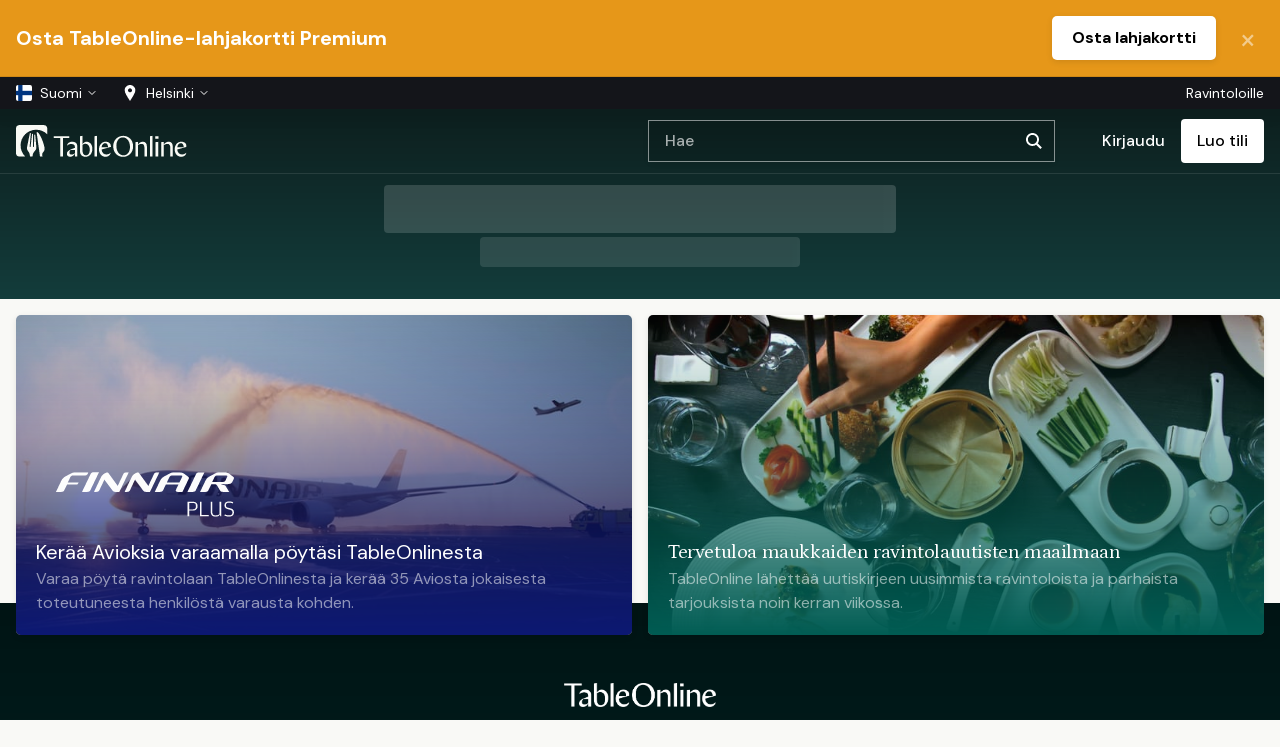

--- FILE ---
content_type: text/html
request_url: https://www.tableonline.fi/fi/helsinki/spis/312
body_size: 1235
content:
<!DOCTYPE html>
                    <html translate="no" lang="fi">
                    <head>
                        <meta charset="utf-8">
                        
                        <title data-preact-helmet="true">Spis | TableOnline.fi</title><meta property="og:site_name" content="TableOnline.fi" data-preact-helmet="true"> <meta property="og:see_also" content="https://www.tableonline.fi/en" data-preact-helmet="true"> <meta property="og:type" content="article" data-preact-helmet="true"> <meta property="twitter:card" content="summary" data-preact-helmet="true"> <meta name="name" content="Spis | TableOnline.fi" data-preact-helmet="true"> <meta name="twitter:name" content="Spis | TableOnline.fi" data-preact-helmet="true"> <meta itemprop="name" content="Spis | TableOnline.fi" data-preact-helmet="true"> <meta property="og:title" content="Spis | TableOnline.fi" data-preact-helmet="true"> <meta name="description" content="Ravintola Spis on pieni ja idyllinen ruokaravintola Helsingin Kaartinkaupungissa.Tunnelmallinen ravintola Spis palvelee Helsingin keskustassa Kasarminkadulla. Spisin keittiössä syntyy suomalaisen keittiön herkkuja pohjoismaisella twistillä. Annoksissa tutut raaka-aineet tuodaan esiin yllättävin tavoin." data-preact-helmet="true"> <meta name="twitter:description" content="Ravintola Spis on pieni ja idyllinen ruokaravintola Helsingin Kaartinkaupungissa.Tunnelmallinen ravintola Spis palvelee Helsingin keskustassa Kasarminkadulla. Spisin keittiössä syntyy suomalaisen keittiön herkkuja pohjoismaisella twistillä. Annoksissa tutut raaka-aineet tuodaan esiin yllättävin tavoin." data-preact-helmet="true"> <meta itemprop="description" content="Ravintola Spis on pieni ja idyllinen ruokaravintola Helsingin Kaartinkaupungissa.Tunnelmallinen ravintola Spis palvelee Helsingin keskustassa Kasarminkadulla. Spisin keittiössä syntyy suomalaisen keittiön herkkuja pohjoismaisella twistillä. Annoksissa tutut raaka-aineet tuodaan esiin yllättävin tavoin." data-preact-helmet="true"> <meta property="og:description" content="Ravintola Spis on pieni ja idyllinen ruokaravintola Helsingin Kaartinkaupungissa.Tunnelmallinen ravintola Spis palvelee Helsingin keskustassa Kasarminkadulla. Spisin keittiössä syntyy suomalaisen keittiön herkkuja pohjoismaisella twistillä. Annoksissa tutut raaka-aineet tuodaan esiin yllättävin tavoin." data-preact-helmet="true"> <meta name="image" content="https://images.weserv.nl/?url=https://tableonline.static.cm/restaurant/351.jpg&auto=format" data-preact-helmet="true"> <meta name="twitter:image" content="https://images.weserv.nl/?url=https://tableonline.static.cm/restaurant/351.jpg&auto=format" data-preact-helmet="true"> <meta itemprop="image" content="https://images.weserv.nl/?url=https://tableonline.static.cm/restaurant/351.jpg&auto=format" data-preact-helmet="true"> <meta property="og:image" content="https://images.weserv.nl/?url=https://tableonline.static.cm/restaurant/351.jpg&auto=format" data-preact-helmet="true"><link rel="alternate" href="https://www.tableonline.fi/fi/helsinki/spis/312" hreflang="fi" data-preact-helmet="true"> <link rel="alternate" href="https://www.tableonline.fi/en/helsinki/spis/312" hreflang="en" data-preact-helmet="true"> <link rel="alternate" href="https://www.tableonline.fi/ee/helsinki/spis/312" hreflang="et" data-preact-helmet="true"> <link rel="canonical" href="https://www.tableonline.fi/fi/helsinki/spis/312" data-preact-helmet="true">
                        <meta name="viewport" content="width=device-width,initial-scale=1,minimum-scale=1">
                        <meta name="mobile-web-app-capable" content="yes">
                        <meta name="apple-mobile-web-app-capable" content="yes">
                        <!-- <meta name="apple-itunes-app" content="app-id=1596078295, appArgument=https%3A%2F%2Fwww.tableonline.fi%2Ffi%2Fhelsinki%2Fspis%2F312" data-preact-helmet="true"/> -->
	                      <link rel="preconnect" href="https://img.tableonline.fi"><link rel="preconnect" href="https://service.tableonline.fi">
	                      <link rel="preconnect" href="https://s3-eu-west-1.amazonaws.com"><link rel="manifest" href="/manifest.json">
                        <script src="/cdn-cgi/scripts/7d0fa10a/cloudflare-static/rocket-loader.min.js" data-cf-settings="ac847877bbf89b21f9f6bb01-|49"></script><link rel="preload" as="style" href="https://fonts.googleapis.com/css?family=DM+Sans:400,400i,500,500i,700,700i|DM+Mono:400,500|Petrona:400,400i,500,500i,600,600i,700,700i&display=swap" onload="this.rel='stylesheet'">
                        <script src="/cdn-cgi/scripts/7d0fa10a/cloudflare-static/rocket-loader.min.js" data-cf-settings="ac847877bbf89b21f9f6bb01-|49"></script><link rel="preload" as="style" href="/static/10.22.4/tableonline.css" onload="this.rel='stylesheet'" data-tableonline-entry-css>
		                    <meta name="theme-color" content="#2ecc71">
                        <meta name="facebook-domain-verification" content="yivqvcqx82rutxy6tktd1dum9pfgm2" />
                        <link rel="shortcut icon" href="/favicon.ico">
                    </head>
                    <body>
                    <main></main>
                    <script type="ac847877bbf89b21f9f6bb01-text/javascript">
                    /*<!--*/
                    'scrollBehavior' in document.documentElement.style||document.write('<script src="https://unpkg.com/smoothscroll-polyfill@0.4.3/dist/smoothscroll.min.js"></script>')
                    /*-->*/
                    </script>
                    <script type="ac847877bbf89b21f9f6bb01-text/javascript">
                    /*<!--*/
                    (window.CSS&&window.CSS.supports&&window.CSS.supports('position','sticky'))||document.write('<script src="https://unpkg.com/stickyfilljs@2.1.0/dist/stickyfill.min.js"></script>')
                    /*-->*/
                    </script>
                    <script async defer type="ac847877bbf89b21f9f6bb01-text/javascript">(function(){[].forEach.call(document.head.querySelectorAll('link[rel="preload"][as="style"]'),function(c){c.rel="stylesheet"});})();</script>
                    <script async defer src="/static/10.22.4/tableonline.bundle.js" data-tableonline-entry type="ac847877bbf89b21f9f6bb01-text/javascript"></script>
                    <script src="/cdn-cgi/scripts/7d0fa10a/cloudflare-static/rocket-loader.min.js" data-cf-settings="ac847877bbf89b21f9f6bb01-|49" defer></script><script defer src="https://static.cloudflareinsights.com/beacon.min.js/vcd15cbe7772f49c399c6a5babf22c1241717689176015" integrity="sha512-ZpsOmlRQV6y907TI0dKBHq9Md29nnaEIPlkf84rnaERnq6zvWvPUqr2ft8M1aS28oN72PdrCzSjY4U6VaAw1EQ==" data-cf-beacon='{"version":"2024.11.0","token":"5b502420ba834cf0924e4923f4c47ed8","server_timing":{"name":{"cfCacheStatus":true,"cfEdge":true,"cfExtPri":true,"cfL4":true,"cfOrigin":true,"cfSpeedBrain":true},"location_startswith":null}}' crossorigin="anonymous"></script>
</body>
                    </html>

--- FILE ---
content_type: image/svg+xml
request_url: https://www.tableonline.fi/assets/logo/TableOnline_Logo_Green.svg
body_size: 1039
content:
<?xml version="1.0" encoding="UTF-8"?>
<svg id="Layer_1" data-name="Layer 1" xmlns="http://www.w3.org/2000/svg" viewBox="0 0 1092.65 202.4">
  <defs>
    <style>
      .cls-1 {
        fill: #284848;
        stroke-width: 0px;
      }
    </style>
  </defs>
  <path class="cls-1" d="m242.27,70.65h98.49v11.09h-40.47v118.26h-17.55v-118.26h-40.47v-11.09Zm135.45,129.35v-18.85c-6.65,12.75-17.37,20.7-30.12,20.7-12.01,0-21.62-6.65-21.62-18.85s8.68-21.43,24.02-27.53l27.72-11.09v-4.43c0-13.86-9.98-19.59-23.84-19.59-9.98,0-18.85,3.14-26.61,10.53.92-10.16,6.47-16.08,11.83-19.59,6.28-4.06,13.86-5.54,21.8-5.54,19.4,0,32.15,9.79,32.15,30.67v63.57h-15.34Zm0-21.43v-20.33h-28.27c-4.99,4.43-7.39,10.35-7.39,16.26,0,8.13,4.62,13.49,14.23,13.49,7.39,0,16.26-3.51,21.43-9.42Zm31.97-107.91l16.08-2.4v53.22c6.28-9.42,15.71-15.71,26.79-15.71,17.92,0,36.59,15.15,36.59,45.46s-18.29,50.63-43.79,50.63c-21.43,0-35.66-12.57-35.66-38.43v-92.76Zm16.08,54.88v33.81c0,20.33,7.02,33.08,21.62,33.08s24.95-10.72,24.95-36.4c0-21.99-10.72-36.96-28.09-36.96-7.21,0-14.23,2.96-18.48,6.47Zm76.87-54.88l16.08-2.4v131.75h-16.08V70.65Zm45.27,84.82c2.22,21.25,15.15,31.6,30.49,31.6,11.27,0,21.62-4.62,28.27-11.83-1.11,15.34-16.45,26.61-33.26,26.61-23.47,0-41.76-19.4-41.76-46.57,0-25.13,14.97-49.52,42.87-49.52,16.82,0,33.45,10.16,33.45,29.2,0,1.29,0,2.4-.18,3.69l-59.87,16.82Zm.18-13.86h41.58c0-20.33-9.05-26.61-18.29-26.61-9.79,0-21.25,6.65-23.28,26.61Zm202.15-6.1c0,41.21-31.04,66.89-64.3,66.89s-63.2-24.95-63.2-67.26,31.04-66.89,64.3-66.89,63.2,24.95,63.2,67.26Zm-107.36-3.14c0,36.4,20.51,60.05,45.46,60.05s41.76-20.7,41.76-54.14c0-36.59-20.7-60.06-46.01-60.06-23.84,0-41.21,20.88-41.21,54.14Zm122.14-23.84l16.08-1.85v16.45c9.24-11.46,19.96-17.37,31.78-17.37,15.34,0,25.69,10.53,25.69,30.67v63.57h-16.08v-57.65c0-15.52-6.28-22.73-18.11-22.73-7.58,0-15.89,2.59-23.28,7.02v73.36h-16.08v-91.47Zm92.95-37.88l16.08-2.4v131.75h-16.08V70.65Zm34.74,0h19.4v16.82h-19.4v-16.82Zm1.66,37.88l16.08-1.85v93.32h-16.08v-91.47Zm36.4,0l16.08-1.85v16.45c9.24-11.46,19.96-17.37,31.78-17.37,15.34,0,25.69,10.53,25.69,30.67v63.57h-16.08v-57.65c0-15.52-6.28-22.73-18.11-22.73-7.58,0-15.89,2.59-23.28,7.02v73.36h-16.08v-91.47Zm101.82,46.93c2.22,21.25,15.15,31.6,30.49,31.6,11.27,0,21.62-4.62,28.27-11.83-1.11,15.34-16.45,26.61-33.26,26.61-23.47,0-41.76-19.4-41.76-46.57,0-25.13,14.97-49.52,42.87-49.52,16.82,0,33.45,10.16,33.45,29.2,0,1.29,0,2.4-.18,3.69l-59.87,16.82Zm.18-13.86h41.58c0-20.33-9.05-26.61-18.29-26.61-9.79,0-21.25,6.65-23.28,26.61Zm-920.56-1.94c-1.72,0-3.11-1.39-3.11-3.11,0-17.26,0-67.32,0-78.21,0-1.35-.84-2.55-2.11-3.02h0c-1.84-.68-3.83.54-4.06,2.49l-9.3,79.25c-.17,1.48-1.43,2.6-2.93,2.6h-.14c-1.73,0-3.09-1.48-2.93-3.2l7.27-82.96c.13-1.51-.76-2.91-2.18-3.44h0c-1.74-.64-3.64.42-4.01,2.23l-17.94,87.31c-1.85,9,.31,18.44,6.17,25.52,7.26,8.76,12.43,20.23,12.48,34.88h16.5c.04-15.02,6.43-27.45,15.3-36.01,6.56-6.33,9.9-15.28,9.07-24.35l-7.05-76.49c-.11-1.16-.87-2.16-1.97-2.56h0c-1.94-.72-4.01.68-4.08,2.75l-1.86,73.29c-.04,1.69-1.43,3.04-3.12,3.04h0Zm-82.85-13.64c1.68-52.67,43.99-95,96.66-96.69,28.9-.93,55.16,10.41,73.97,29.2V20.14c0-11.12-9.02-20.14-20.14-20.14H20.14C9.02,0,0,9.02,0,20.14v159.72C0,190.98,9.02,200,20.14,200h38.48c-18.81-18.81-30.16-45.07-29.24-73.98Zm140.17,73.98c-4.52-18.04.65-23.53,7.79-31.68,7.18-8.19,6.81-19.03,4.4-29.78-11.39-50.69-38.42-97.76-47.73-94.49-2.22.78-1.7,3.89-1.7,3.89l21.42,152.05h15.82Z"/>
</svg>

--- FILE ---
content_type: image/svg+xml
request_url: https://www.tableonline.fi/assets/logo/TableOnline_Logo_White_Eggshell.svg
body_size: 1029
content:
<?xml version="1.0" encoding="UTF-8"?>
<svg id="Layer_1" data-name="Layer 1" xmlns="http://www.w3.org/2000/svg" viewBox="0 0 1092.65 202.4">
  <defs>
    <style>
      .cls-1 {
        fill: #f9faf5;
        stroke-width: 0px;
      }
    </style>
  </defs>
  <path class="cls-1" d="m242.27,70.65h98.49v11.09h-40.47v118.26h-17.55v-118.26h-40.47v-11.09Zm135.45,129.35v-18.85c-6.65,12.75-17.37,20.7-30.12,20.7-12.01,0-21.62-6.65-21.62-18.85s8.68-21.43,24.02-27.53l27.72-11.09v-4.43c0-13.86-9.98-19.59-23.84-19.59-9.98,0-18.85,3.14-26.61,10.53.92-10.16,6.47-16.08,11.83-19.59,6.28-4.06,13.86-5.54,21.8-5.54,19.4,0,32.15,9.79,32.15,30.67v63.57h-15.34Zm0-21.43v-20.33h-28.27c-4.99,4.43-7.39,10.35-7.39,16.26,0,8.13,4.62,13.49,14.23,13.49,7.39,0,16.26-3.51,21.43-9.42Zm31.97-107.91l16.08-2.4v53.22c6.28-9.42,15.71-15.71,26.79-15.71,17.92,0,36.59,15.15,36.59,45.46s-18.29,50.63-43.79,50.63c-21.43,0-35.66-12.57-35.66-38.43v-92.76Zm16.08,54.88v33.81c0,20.33,7.02,33.08,21.62,33.08s24.95-10.72,24.95-36.4c0-21.99-10.72-36.96-28.09-36.96-7.21,0-14.23,2.96-18.48,6.47Zm76.87-54.88l16.08-2.4v131.75h-16.08V70.65Zm45.27,84.82c2.22,21.25,15.15,31.6,30.49,31.6,11.27,0,21.62-4.62,28.27-11.83-1.11,15.34-16.45,26.61-33.26,26.61-23.47,0-41.76-19.4-41.76-46.57,0-25.13,14.97-49.52,42.87-49.52,16.82,0,33.45,10.16,33.45,29.2,0,1.29,0,2.4-.18,3.69l-59.87,16.82Zm.18-13.86h41.58c0-20.33-9.05-26.61-18.29-26.61-9.79,0-21.25,6.65-23.28,26.61Zm202.15-6.1c0,41.21-31.04,66.89-64.3,66.89s-63.2-24.95-63.2-67.26,31.04-66.89,64.3-66.89,63.2,24.95,63.2,67.26Zm-107.36-3.14c0,36.4,20.51,60.05,45.46,60.05s41.76-20.7,41.76-54.14c0-36.59-20.7-60.06-46.01-60.06-23.84,0-41.21,20.88-41.21,54.14Zm122.14-23.84l16.08-1.85v16.45c9.24-11.46,19.96-17.37,31.78-17.37,15.34,0,25.69,10.53,25.69,30.67v63.57h-16.08v-57.65c0-15.52-6.28-22.73-18.11-22.73-7.58,0-15.89,2.59-23.28,7.02v73.36h-16.08v-91.47Zm92.95-37.88l16.08-2.4v131.75h-16.08V70.65Zm34.74,0h19.4v16.82h-19.4v-16.82Zm1.66,37.88l16.08-1.85v93.32h-16.08v-91.47Zm36.4,0l16.08-1.85v16.45c9.24-11.46,19.96-17.37,31.78-17.37,15.34,0,25.69,10.53,25.69,30.67v63.57h-16.08v-57.65c0-15.52-6.28-22.73-18.11-22.73-7.58,0-15.89,2.59-23.28,7.02v73.36h-16.08v-91.47Zm101.82,46.93c2.22,21.25,15.15,31.6,30.49,31.6,11.27,0,21.62-4.62,28.27-11.83-1.11,15.34-16.45,26.61-33.26,26.61-23.47,0-41.76-19.4-41.76-46.57,0-25.13,14.97-49.52,42.87-49.52,16.82,0,33.45,10.16,33.45,29.2,0,1.29,0,2.4-.18,3.69l-59.87,16.82Zm.18-13.86h41.58c0-20.33-9.05-26.61-18.29-26.61-9.79,0-21.25,6.65-23.28,26.61Zm-920.56-1.94c-1.72,0-3.11-1.39-3.11-3.11,0-17.26,0-67.32,0-78.21,0-1.35-.84-2.55-2.11-3.02h0c-1.84-.68-3.83.54-4.06,2.49l-9.3,79.25c-.17,1.48-1.43,2.6-2.93,2.6h-.14c-1.73,0-3.09-1.48-2.93-3.2l7.27-82.96c.13-1.51-.76-2.91-2.18-3.44h0c-1.74-.64-3.64.42-4.01,2.23l-17.94,87.31c-1.85,9,.31,18.44,6.17,25.52,7.26,8.76,12.43,20.23,12.48,34.88h16.5c.04-15.02,6.43-27.45,15.3-36.01,6.56-6.33,9.9-15.28,9.07-24.35l-7.05-76.49c-.11-1.16-.87-2.16-1.97-2.56h0c-1.94-.72-4.01.68-4.08,2.75l-1.86,73.29c-.04,1.69-1.43,3.04-3.12,3.04h0Zm-82.85-13.64c1.68-52.67,43.99-95,96.66-96.69,28.9-.93,55.16,10.41,73.97,29.2V20.14c0-11.12-9.02-20.14-20.14-20.14H20.14C9.02,0,0,9.02,0,20.14v159.72C0,190.98,9.02,200,20.14,200h38.48c-18.81-18.81-30.16-45.07-29.24-73.98Zm140.17,73.98c-4.52-18.04.65-23.53,7.79-31.68,7.18-8.19,6.81-19.03,4.4-29.78-11.39-50.69-38.42-97.76-47.73-94.49-2.22.78-1.7,3.89-1.7,3.89l21.42,152.05h15.82Z"/>
</svg>

--- FILE ---
content_type: text/javascript
request_url: https://www.tableonline.fi/static/10.22.4/tableonline.c01b6.js
body_size: 16861
content:
webpackJsonp([8],{wkLl:function(a){a.exports={fi:{a_problem_occured_with_validating_the_gift_card_101d513f:"Ilmeni ongelma lahjakorttia vahvistaessa",about_tableonline_25688fb:"Tietoa TableOnlinesta",about_us_556b7167:"Tietoa meistä",account_deletion_removes_the_access_to_the_profile_2499ff71:"Käyttäjätunnuksen poistaminen estää pääsyn profiiliin ja sovellukseen.",actions_efcde10d:"Toiminnot",add_8523c19b:"Lisää",add_an_image_75c2bab:"Lisää kuva",add_content_970909c6:"Lisää sisältöä",add_gift_card_8a0d3aad:"Lisää lahjakortti",add_item_d584d239:"Lisää annos",add_link_fc336ed6:"Lisää linkki",add_managed_restaurants_by_id_aa24719d:"Lisää hallittavien ravintoloiden ID:t",add_menu_aa100072:"+ Lisää menu",add_menu_b79acdb4:"Lisää menu",add_message_to_gift_cards_optional_f901c034:"Lisää viesti lahjakortteihin (valinnainen)",add_message_to_your_invitation_optional_f76d5141:"Lisää viesti kutsuihin (valinnainen)",add_more_versions_for_a_b_testing_you_can_also_add_27894eaf:"Lisää versioita A/B -testaukseen. Voit lisätä uuden version adminien nähtäväksi jättämällä arvoksi 0%.",add_one_recipient_email_per_line_you_have_entered__af7bb6de:"Lisää vastaanottajien sähköpostiosoitteet omille riveilleen. Olet lisännyt %{recipients_entered} vastaanottajaa.",add_products_12bfcf71:"Valitse tuotteet",add_quote_f3f3ea8:"Lisää lainaus",add_restaurant_4e11407c:"Lisää ravintola",add_tag_f905d5a3:"Lisää tagi",add_tag_front_to_any_page_you_want_to_display_on_t_9ed851a1:"Lisää 'front' mille tahansa sivulle, jonka haluat näkyvän etusivulla. Muita tägejä voi käyttää tulevaisuudessa mukautetuilla sivuilla",add_text_f11450e0:"Lisää tekstiä",address_changed_to_value_4182b4a5:"Osoite muutettu %{value}",address_e7cb7f63:"Osoite",adjust_your_search_4fe4d40b:"Muokkaa hakua",admin_4d3ba42f:"Ylläpitäjä",admin_tags_93875dca:"Admin-tagit",admin_tags_can_be_used_to_display_dynamic_sets_of__c6a61a76:"Admin-tageja voidaan käyttää esimerkiksi luokittelemaan ravintoloita omistajan mukaan.",admin_tags_changed_to_value_a48b8126:"Admin-tagi muutettu %{value}",adults_adults_children_children_da901390:"%{adults} aikuiset, %{children} lapset",afternoon_8b0d8698:"Iltapäivä",all_attributes_c81069a0:"Kaikki ominaisuudet",all_changes_e1e363be:"Kaikki muutokset",all_fields_are_required_8797d79a:"Kaikki kentät ovat pakollisia",all_gift_cards_12154082:"Kaikki lahjakortit",all_pages_a43045fb:"Kaikki sivut",all_restaurants_ac0fe544:"Kaikki ravintolat",all_services_7b23d5f3:"Kaikki kattaukset",all_time_7ab7a368:"Koko aika",all_users_90c70567:"Kaikki käyttäjät",allergies_ae90ff92:"Allergiat",allergies_and_special_diets_7a6d1ae5:"Allergiat ja erikoisruokavaliot",allow_enquiries_for_larger_bookings_345887b5:"Salli kyselyt suurempiin varauksiin",an_error_occured_a2b5bbc5:"Tapahtui virhe",an_error_occured_when_connecting_to_the_server_bac4c3d7:"Tapahtui virhe palvelimelle yhdistettäessä",an_error_occured_while_creating_your_booking_db7a9206:"Varauksen luonnissa tapahtui virhe",an_error_occured_while_creating_your_order_e18e5503:"Tilauksen luonnissa tapahtui virhe",an_error_occured_while_saving_your_images_867578b7:"Kuvien tallentamisessa tapahtui virhe",an_error_occured_while_sending_your_request_12a37436:"Tapahtui virhe",an_error_occured_while_updating_content_af60231c:"Tapahtui virhe tietoja päivitettäessä",an_error_occurred_33eb09ce:"Tapahtui virhe",analytics_newsletter_b611394c:"Analytiikkakirje",any_area_6338444:"Kaikki alueet",apply_gift_card_8e480d05:"Käytä lahjakortti",approve_changes_b20403a0:"Hyväksy muutokset",april_6b34e186:"Huhtikuu",are_you_a_robot_921c6cec:"Oletko robotti?",are_you_sure_you_want_to_remove_this_review_92ded733:"Oletko varma, että haluat poistaa tämän arvostelun?",area_935a0975:"Tila",atmosphere_56be7b1:"Tunnelma",attributes_963ba262:"Ominaisuudet",august_781433e8:"Elokuu",availability_search_progress_7873ecc5:"Saatavuushaku – %{progress}",available_8606e40c:"Saatavilla",back_to_tableonline_9f77a7e6:"Takaisin TableOnlineen",background_1bc88842:"Taustakuva",background_image_displays_in_the_back_of_the_page__4e9bdd86:"Kansikuva näkyy sivun taustalla ja sitä käytetään jakokuvana sosiaalisessa mediassa.",best_match_6e111a7:"Paras vastaavuus",best_rated_bbbdfa59:"Arvostelun mukaan",best_restaurants_in_city_95e7f66e:"Parhaat ravintolat kaupungissa %{city}",best_restaurants_in_tableonline_dc2212f5:"Parhaat ravintolat TableOnlinessa",book_8f2b972c:"Varaa",book_a_table_d7af21b1:"Varaa pöytä",book_a_table_to_restaurant_ae04412f:"Varaa pöytä ravintolasta %{restaurant}",book_your_restaurant_table_through_tableonline_and_3f2763ea:"Varaa pöytä ravintolaan TableOnlinesta ja kerää 35 Aviosta jokaisesta toteutuneesta henkilöstä varausta kohden.",booking_a89fd3c:"Varaus",booking_details_31a5d5af:"Varauksen yksityiskohdat",booking_information_f1f289da:"Varaustiedot",booking_number_d2cfc1ad:"Varausnumero",booking_status_3f5fbbe5:"Varauksen tila",booking_waiting_rank_in_line_5370bb69:"%{booking_waiting_rank}. Jonossa",bookings_c56061fc:"Varaukset",bookings_last_30_days_30638602:"Varauksia viimeisenä 30 päivänä",bookings_over_restaurant_max_pax_persons_will_be_c_18643930:"Yli %{restaurant_max_pax} henkilön varaukset vahvistetaan erikseen ravintolasta",breakfast_a98604d1:"Aamiainen",browse_restaurants_that_accept_gift_cards_8e814310:"Tutustu ravintoloihin jotka vastaanottavat lahjakortin",brunch_f80000cd:"Brunssi",burn_giftcard_bcf608e5:"Polta lahjakortti",business_number_bb5de855:"Y-tunnus",button_a6fb7727:"Painike",buy_a_gift_card_to_restaurant_87c2d70d:"Osta lahjakortti ravintolaan %{restaurant}",buy_gift_card_c5187e3c:"Osta lahjakortti",buy_gift_card_to_restaurant_name_6b9668ef:"Osta lahjakortti ravintolaan %{restaurant_name}",buy_value_eur_gift_card_7d6a5505:"Osta lahjakortti %{value}€",by_entering_your_avios_number_without_ay_you_will__269b4dda:"Syöttämällä Finnair Plus -numerosi (ilman AY:ta) ansaitset 35 Aviosta jokaista paikkaa kohden (valinnainen). Aviokset siirretään Finnair Plus -tilillesi varausta seuraavan kuukauden 15. päivään mennessä.",by_entering_your_reward_number_you_will_earn_8_cas_95a78f5d:"Halutessasi voit syöttää Reward-numerosi ja ansaita 8 CashPoint-pistettä/ varauksen toteutunut henkilö. Näet pisteesi varaustasi seuraavan kuukauden 15. päivään mennessä. Jotta pisteet saadaan rekisteröityä lähetämme tiedot varauksesta Norwegianille.",call_to_action_buttons_changed_4664a9b9:"CTA-napit vaihdettu",campaign_codes_b4395ff3:"Kampanjakoodit",cancelled_da7cbb4e:"Peruutettu",category_b9a94408:"Kategoria",centered_button_e6e98812:"Keskitetty painikesanon",change_password_d96f4e06:"Muuta salasana",changelog_ebcb6688:"Muutokset",changes_caa5a8df:"Muutokset",charge_prepay_for_events_and_reservations_832dc6dd:"Veloita ennakkomaksu tapahtumista ja varauksista",check_errors_before_proceeding_in_the_following_ve_603c2e34:"Tarkista virheet ennen etenemistä versioilla:",check_your_email_for_the_reset_key_4d73444f:"Sähköpostiisi on lähetetty salasanan nollauskoodi",check_your_password_and_try_again_acec68da:"Tarkista salasana ja yritä uudelleen",children_0_age_limit_years_old_d63ffe0:"Lapsi: 0-%{age_limit}-vuotias",choose_an_additional_item_8c8c5eb0:"Valitse lisäksi",choose_an_offer_d973c2a4:"Valitse tarjous",choose_your_city_6a05dbdf:"Valitse kaupunkisi",city_69953629:"Kaupunki",city_changed_to_value_ae39968e:"Kaupunki muutettu %{value}",city_enables_you_to_enjoy_the_best_offers_with_jus_dc5d5ae9:"%{city}: nauti parhaista tarjouksista vain yhdellä klikkauksella. Löydä mieleisesi tarjous ja tee pöytävaraus!",city_pages_have_availability_short_cut_buttons_und_2b84b5ef:"Kaupunkisivuilla on saatavuushaun pikavalikko otsakkeen alla",claim_offer_c167db9d:"Lunasta tarjous",click_to_edit_8cd31b18:"Muokkaa",close_count_e2366b22:"Sulje (%{count})",close_d634289d:"Sulje",closed_983a96fe:"Suljettu",closed_today_b448211b:"Suljettu tältä päivältä",closing_this_modal_will_give_you_an_opportunity_to_40fa364c:"Jos poisto oli virhe, sulkemalla tämän voit tallentaa sivun uudelleen.",collect_avios_by_booking_through_tableonline_2e0d00c5:"Kerää Avioksia varaamalla pöytäsi TableOnlinesta",communication_preferences_eb21e425:"Viestintä",confirm_and_book_dc99a508:"Vahvista ja varaa",confirm_and_buy_6fece58d:"Vahvista ja osta",confirm_and_order_7dd9e7ce:"Vahvista ja tilaa",confirm_removal_by_typing_in_the_restaurant_name_2ccaceb:"Vahvista poisto kirjoittamalla ravintolan nimi",confirmation_code_b23c3190:"Vahvistuskoodi",confirmed_ebcf9f55:"Vahvistettu",contact_information_b8c5edad:"Yhteystiedot",contact_us_7a08eeaf:"Ota yhteyttä",content_1440204b:"Sisältö",cookie_settings_5c165270:"Evästeasetukset",cool_to_have_you_with_us_we_need_a_few_additional__7173c56e:"Hienoa saada sinut joukkoihimme! Tarvitsemme muutaman lisätiedon ennen kuin pääsemme aloittamaan.",coordinates_b69ede87:"Koordinaatit",could_not_find_restaurant_3fb6dafc:"Ravintolaa ei löytynyt",could_not_get_versions_try_again_later_69c3f8ee:"Versioita ei voitu hakea, yritä myöhemmin uudelleen.",could_not_save_versions_try_again_later_beaa30a6:"Versioita ei voitu tallentaa, yritä myöhemmin uudelleen.",could_not_send_your_request_please_check_your_conn_8296ad77:"Pyyntöä ei voida lähettää, tarkista internetyhteys",count_adults_e1247e8e:{one:"%{count} aikuinen",other:"%{count} aikuista"},count_children_351a5d28:{one:"%{count} lapsi",other:"%{count} lasta"},count_days_ago_406937d:{one:"Eilen",other:"%{count} päivää sitten"},count_gift_cards_d29a69a4:{one:"%{count} lahjakortti",other:"%{count} lahjakorttia"},count_months_ago_e448a92c:{one:"Kuukausi sitten",other:"%{count} kuukautta sitten"},count_persons_a4d967bb:{one:"%{count} henkilö",other:"%{count} henkilöä"},count_years_ago_8bc73e5e:{one:"Vuosi sitten",other:"%{count} vuotta sitten"},country_changed_to_value_4e07288c:"Maa muutettu %{value}",country_code_3d51a33b:"Maakoodi",county_c41f243f:"Lääni",county_changed_to_value_4552be:"Lääni muutettu %{value}",create_132b3be1:"Luo",create_a_new_city_85e4f2f5:"+ Luo uusi kaupunki",create_a_new_page_bcb546e1:"+ Luo uusi sivu",create_account_cf9b075a:"Luo tili",create_an_account_47e9dd03:"Luo tunnus",creation_date_a790c197:"Luomispäivä",credit_card_guarantee_amount_eur_265d9826:"Luottokorttitakauksen arvo %{amount} €",custom_url_for_book_button_f18fbfc8:"Muokattu URL Varaa-napille",custom_url_for_gift_card_button_975670f9:"Muokattu URL lahjakorttinapille",custom_url_for_order_button_abe2e124:"Muokattu URL Tilaa-napille",custom_value_92fb7010:"Valitse summa",date_ee500367:"Päivämäärä",date_format_is_yyyymmdd_eg_20190131_70174c7f:"Päiväformaatti on VVVVKKPP esim. 20191231",date_optional_68869ccb:"Päivämäärä (valinnainen)",date_range_74a331c3:"Aikajakso",december_acc47508:"Joulukuu",delete_account_4e52440b:"Poista käyttäjätunnus",delete_state_object_event_event_offer_4257aa53:"Poista %{state_object_event_event_offer}",description_436c48d7:"Kuvaus",description_changed_9c60ff6e:"Kuvaus muutettu",description_is_missing_in_this_language_click_to_e_208f8617:"Kuvaus puuttuu tällä kielellä. Muokkaa kuvausta napsauttamalla tästä. Tämä teksti näkyy vain sinulle.",details_98a31b68:"Tiedot",dinner_1549cb21:"Illallinen",dinner_tonight_cd1819a2:"Illallinen tänään",download_c7ffdfb9:"Lataa lisää",download_completed_ebad4032:"Lataus valmis",download_gift_cards_16487c0f:"Lataa lahjakortit",download_pdf_37e833c8:"Lataa PDF",easy_to_use_application_on_tablet_7e554128:"Helppokäyttöinen sovellus tabletille",edit_attribute_5a44e2e3:"Muokkaa ominaisuuksia",edit_c5fbea07:"Muokkaa",edit_description_949a6f7f:"Muokkaa kuvausta",edit_link_df611185:"Muokkaa linkkiä",edit_menu_item_ce8af56:"Muokkaa annosta",edit_opening_hours_5641742:"Muokkaa aukioloaikoja",edit_page_fdc73e54:"Muokkaa sivua",edit_quote_f173d8f:"Muokkaa lainausta",edit_user_645e5e3d:"Muokkaa käyttäjää",email_22a7d52d:"Sähköposti",email_address_6e0443a5:"Sähköpostiosoite",email_for_analytics_newsletter_f05d8e41:"Sähköpostiosoite analytiikkakirjeelle",email_is_required_736ac26b:"Sähköposti on pakollinen",email_unverified_79aa1074:"Sähköpostia ei ole vahvistettu",enable_selling_and_accepting_giftcards_c89c742f:"Ota käyttöön lahjakorttien myyminen ja vastaanottaminen",english_c60612e2:"Englanti",enjoy_your_reservation_c8f4483c:"Nauttikaa käynnistänne",enter_a_new_password_and_confirmation_code_below_a_c6f169ba:"Lisää uusi salasana ja vahvistuskoodi alle ja pääset kirjautumaan sisään!",enter_details_manually_ab499b77:"Täytä tiedot",enter_your_password_2743cff3:"Täytä salasanasi",estonia_800515e1:"Eesti",estonian_5e8e2fa4:"Viro",event_fe9ba3fe:"Tapahtuma",event_is_valid_9e730b8b:"Tapahtuma on varattavissa:",events_cf7a8c50:"Tapahtumat",events_on_tableonline_e1e0530f:"Tapahtumat TableOnlinessa",experience_the_fast_track_use_your_tableonline_acc_e4a85466:"Valitse nopeampi tie – käytä TableOnline-tiliäsi",expiration_date_e3855fa9:"Erääntymispäivä",expired_f3cafda9:"Erääntynyt",export_de71cd8e:"Vie tiedostoon",extend_giftcard_a05d964b:"Pidennä lahjakortin voimassaoloa",external_links_fc5e284a:"Ulkoiset linkit",facebook_pixel_to_value_b197c9ab:"Facebook pikseli %{value}",features_changed_a0c9941:"Ominaisuudet muutettu",february_f2c77675:"Helmikuu",file_size_limit_is_10_mb_1772766c:"Tiedostoraja on 10 MB.",filter_count_7e5b9637:"Suodata (%{count})",find_the_restaurant_you_like_99823b76:"Löydä ravintola makusi mukaan",find_the_restaurant_you_like_from_these_user_favou_1720746a:"Löydä mieleisesi ravintola asiakkaiden suosikkien joukosta. Varaa kaupungista %{city} välittömällä vahvistuksella!",find_the_restaurant_you_like_from_these_user_favou_7708e6fa:"Tee varauksia, lue arvosteluita, löydä tarjouksia ja tutustu Suomen ja Tallinnan parhaimpiin ravintoloihin. Hae ja varaa satojen ravintoloiden joukosta paras sinulle!",finland_1f322b39:"Suomi",finland_s_largest_online_table_reservation_service_6a0b178a:"Suomen suurin online-pöytävarauspalvelu",finnair_plus_ee991c98:"Finnair Plus ",finnish_4df2923d:"Suomi",first_name_75f38a3e:"Etunimi",follow_us_9e9164c2:"Seuraa meitä",following_restaurants_are_not_available_for_bookin_205fd0fb:"Seuraavat ravintolat eivät ole varattavissa valitsemallesi päivälle",for_affiliate_partners_fcc5f7b5:"Affiliate-kumppaneille",for_restaurants_58e65ef:"Ravintoloille",forgot_your_password_f454b722:"Unohditko salasanasi",friday_2c4f6d5a:"Perjantai",from_city_c6e840:"Kaupungista",from_fdd4956d:"Alkaen",full_a4b1e0bd:"Täynnä",full_name_83cf5453:"Koko nimi",geolocation_changed_305fa756:"Geokohdennus muutettu",gift_card_bc625d19:"Lahjakortti",gift_card_email_89b44b41:"Lahjakorttien sähköpostit",gift_card_has_already_been_added_f5f724a2:"Lahjakortti on jo lisätty",gift_card_has_not_been_added_995fef96:"Lahjakorttia ei ole lisätty",gift_card_quantity_49081247:"Lahjakorttien lukumäärä",gift_card_subtitle_877e93c0:"Lahjakortin lisätieto",gift_card_terms_of_use_99533972:"Lahjakortin käyttöehdot",gift_card_types_3716be05:"Lahjakorttityypit",gift_cards_4c3e8b40:"Lahjakortit",gift_cards_created_2e21ac3b:"Luodut lahjakortit",gift_cards_expired_8553f6c8:"Vanhentuneet lahjakortit",gift_cards_used_bbdc2971:"Käytetyt lahjakortit",gift_cards_will_be_spent_at_the_time_of_booking_gi_ba2e69b8:"Lahjakortti on käytettävä kerralla. Lahjakortti veloitetaan myös peruuttamattomista varauksista. Huomioithan että varauksen peruminen ei oikeuta maksun palautukseen.",giftcards_88139a32:"Lahjakortit",giftcards_have_been_created_5d7677e6:"Lahjakortit on luotu!",give_as_a_gift_d0aa5b01:"Anna lahjaksi",go_back_4d113157:"Takaisin",hidden_14a032a7:"Piilotettu",higher_the_better_promotions_will_be_sorted_in_thi_2294e139:"Mitä korkeampi sen parempi. Markkinoinnit jaotellaan myös näin. Arvo 0 piilottaa tapahtuman TableOnlinesta.",i_agree_1eefe4d0:"Hyväksyn",i_agree_to_the_tableonline_terms_and_conditions_e62d2d8d:"Hyväksyn TableOnlinen käyttöehdot",i_also_acknowledge_that_tableonline_processes_my_p_fd02c3b5:"Ymmärrän TableOnlinen käsittelevän henkilötietojani käyttöehdoissa kuvatusti.",i_like_to_receive_news_from_tableonline_b503aa59:"Haluan uutisia TableOnlinelta",i_like_to_receive_news_from_the_restaurant_2932fc7b:"Haluan uutisia ravintolalta",if_the_problem_persists_you_can_contact_us_at_info_1e3dd77d:"Jos ongelma jatkuu, voit olla yhteydessä meihin info@tableonline.fi",if_the_problem_persists_you_can_contact_us_at_tabl_3f478ec4:"Jos ongelma jatkuu, voit olla yhteydessä meihin tableonline@tableonline.fi ",if_you_have_an_account_with_us_enter_your_email_be_ccff11da:"Jos sinulla on käyttäjätunnus, kirjoita alle sähköpostiosoitteesi ja tarkista saapuneet sähköpostiviestisi",if_you_need_further_assistance_you_can_reach_us_at_2d154d56:"Jos tarvitset apua, tavoitat meidät osoitteesta tableonline@tableonline.fi ",image_8ad06:"Kuva",image_added_806a3a7:"Kuva lisätty",image_is_ready_for_upload_10ea42bd:"Kuva on valmis ladattavaksi",image_is_uploading_54b7b9ca:"Ladataan kuvaa",image_removed_f5f6e94a:"Kuva poistettu",images_7ce26570:"Kuvat",in_the_meanwhile_you_can_get_yourself_familiar_wit_3b128c69:"Sillä välin voit tutustua tiedostoihin alla.",invalid_field_54480fae:"Virheellinen kenttä",invalid_files_9880aaf:"Virheelliset tiedostot",invalid_restaurant_ids_76ad9d58:"Väärä ravintolan ID",invite_friends_ae8c3a64:"Kutsu ystäviäsi",it_could_be_that_the_time_slot_has_already_been_ta_737e6aa8:"Tarkastathan syöttämiesi kenttien oikeinkirjoituksen. Voi myös olla, että aika ennätettiin jo varata. Yritä uudelleen tai valitse toinen kellonaika",january_9ca1eab1:"Tammikuu",july_83babbee:"Heinäkuu",june_a58d8523:"Kesäkuu",kitchen_26ded6:"Keittiö",language_6b3e2c7c:"Kieli",large_heading_661f70ae:"Suuri otsikko",large_subheading_d842533a:"Suuri alaotsikko",last_name_90038dcd:"Sukunimi",last_update_268a1f91:"Viimeisin päivitys",last_visited_restaurants_304a789c:"Viimeksi katsotut ravintolat",latest_f604a75:"Uusimmat",latest_update_d9bf5a42:"Viimeisin päivitys:",latitude_fefd8cea:"Leveysaste",link_7262adec:"Linkki",links_changed_a05e8912:"Linkit vaihdettu",listed_cities_changed_to_value_9218a85e:"Listatut kaupungit vaihdettu %{value}",listed_in_cities_921a8e38:"Listattuna kaupungeissa",live_versions_5a6afef5:"Live-versiot",load_more_a36f9cf9:"Lataa lisää",loading_available_times_da7aa489:"Hakee vapaita aikoja",log_out_fd6e46a:"Kirjaudu ulos",login_6f3d6249:"Kirjaudu",login_sign_up_be8bebe9:"Kirjaudu sisään / Luo tunnus",logout_a9312e35:"Kirjaudu ulos",longitude_a6682fe2:"Pituusaste",lunch_4cc4a382:"Lounas",lunch_tomorrow_3d927c39:"Lounas huomenna",make_reservations_read_reviews_find_offers_and_dis_107442d3:"Tee varauksia, lue arvosteluita, löydä tarjouksia ja tutustu Suomen ja Tallinnan parhaisiin ravintoloihin. Hae ja varaa satojen ravintoloiden joukosta paras sinulle!",manage_your_preferences_easily_5da54f5f:"Hallitse mieltymyksiäsi ja asetuksiasi helposti",managed_restaurants_432e5c03:"Hallinnoidut ravintolat",march_bbe310ee:"Maaliskuu",marketing_and_promotions_b367ab3b:"Mainonnat",max_pax_4179f1ce:"Max pax ",max_pax_changed_to_value_63f34bd9:"Max pax muutettu %{value}",may_9248a063:"Toukokuu",medium_heading_c78aff31:"Keskikokoinen otsikko",menu_39cb0e8e:"Menu ",menu_added_7c7308a:"Menu lisätty",menu_description_is_missing_in_this_language_click_62ea365c:"Menun kuvaus puuttuu tällä kielellä. Muokkaa menuja napsauttamalla. Tämä teksti näkyy vain sinulle.",menu_is_missing_a_title_in_this_language_this_text_a0d2a519:"Menun otsikko puuttuu tällä kielellä. Tämä teksti näkyy vain sinulle.",menu_is_missing_in_this_language_click_to_edit_men_383fe4e:"Menu puuttuu tällä kielellä. Muokkaa menuja napsauttamalla. Tämä teksti näkyy vain sinulle.",menu_is_ready_for_upload_61b512fb:"Menu on valmis lähetettäväksi",menu_is_uploading_eb2111d0:"Menua ladataan",message_5c38209d:"Viesti",message_from_the_restaurant_f9d1d7db:"Viesti ravintolasta",message_to_the_restaurant_f6f0da69:"Viesti ravintolaan",min_pax_428a1181:"Min pax ",min_pax_changed_to_value_5162dad:"Min pax muutettu %{value}",mobile_phone_4628f6dc:"Puhelinnumero",monday_432ff613:"Maanantai",more_8c1d2720:"+ lisää",more_information_3dfb76b5:"Lisää tietoa",most_popular_c26fcd4d:"Suosituimmat",name_1aed4a1b:"Nimi",name_changed_to_value_efdd05ce:"Nimi muutettu %{value}",new_71b1ffd7:"UUSI!",new_page_content_goes_here_da55f012:"Uusi sivun sisältö menee tähän",new_page_description_1f0d8161:"Uusi sivun kuvaus",new_page_title_e2c33895:"Uusi sivun otsikko",newest_restaurants_in_city_96cccfe4:"Uusimmat ravintolat kaupungissa %{city}!",newest_restaurants_in_tableonline_fc3dcd00:"Uusimmat ravintolat TableOnlinessa!",next_40e12421:"Seuraava",no_available_times_found_next_available_date_is_ne_89967c7:"Ei vapaita aikoja. Seuraava vapaa päivä on * %{next_available_date_split_reverse_join} *",no_available_times_found_with_your_selected_prefer_88ba0f65:"Sopivia aikoja ei löytynyt valitsemillasi ehdoilla.",no_bookings_found_efe26c79:"Varauksia ei löytynyt",no_changes_found_b4dfa6a9:"Ei muutoksia",no_restaurants_to_add_ff09cf40:"Ei lisättäviä ravintoloita",no_results_f36777ee:"Ei tuloksia",no_results_found_in_d30dbda2:"Ei tuloksia",november_ca6fa5a6:"Marraskuu",october_6b2bf82:"Lokakuu",offer_ece32e67:"Tarjous",offer_is_valid_bb234872:"Tarjous on varattavissa:",offers_46bbdf3d:"Tarjoukset",offers_in_city_f0fc708f:"Tarjoukset kaupungissa %{city}!",offers_on_tableonline_39a5b2ee:"Tarjoukset TableOnlinessa",oldest_217dabf5:"Vanhimmat",one_more_step_to_get_you_on_your_way_promise_f150e501:"Viimeinen kohta, niin pääset jatkamaan!",ongoing_events_at_the_restaurant_9dd03b1f:"Käynnissä olevat tapahtumat ravintolassa",open_now_8f206dba:"Avoinna nyt",open_today_today_9523b36e:"Avoinna tänään %{today}",opening_hours_changed_6bfd3090:"Aukioloajat muutettu",opinion_count_changed_to_value_cf256cea:"Arvostelujen määrä muutettu %{value}",optional_221bcc9d:"Valinnainen",order_301c3ac1:"Tilaa",order_a_new_verification_code_7f0ad066:"Tilaa uusi vahvistuskoodi",order_from_restaurant_c4bda660:"Tilaus ravintolasta %{restaurant}",order_takeout_caa2efff:"Tee noutotilaus",ordering_for_a6e1f4e4:"Tilauksen henkilömäärä",orders_for_over_restaurant_max_pax_persons_will_be_597e1e58:"Tilaukset yli %{restaurant_max_pax} henkilölle vahvistetaan erikseen ravintolasta.",our_handpicked_selection_19a65b01:"Ajankohtaista",overall_83d125a9:"Kokonaisuus",overview_58268c72:"Yleiskatsaus",page_50c4823d:"Sivu",page_content_c7203759:"Sivun sisältö",page_description_996918a3:"Sivun kuvaus",page_has_been_deleted_71dd314a:"Sivu on poistettu",page_settings_e13a6c36:"Sivun asetukset",page_title_106304bb:"Sivun otsikko",page_type_53117c64:"Sivun tyyppi",pages_e5414c2c:"Sivut",paid_b9409f25:"Maksetut",partner_with_tableonline_9e643c75:"Ryhdy TableOnlinen kumppaniksi",party_size_3441aeb5:"Ryhmän koko",password_8a271b1c:"Salasana",password_again_6dac6c32:"Salasana uudelleen",password_should_be_at_least_8_characters_long_4baa682d:"Salasanan tulisi olla vähintään 8 merkkiä pitkä",passwords_do_not_match_b27f2967:"Salasanat eivät täsmää",past_bookings_a8b9ad59:"Menneet varaukset",past_month_8cbbc47d:"Viime kuussa",past_week_df8e2b6e:"Viime viikolla",payment_can_not_be_processed_please_try_again_late_8a257ca1:"Maksua ei voida käsitellä, ole hyvä ja yritä myöhemmin uudelleen.",payment_details_changed_deef6708:"Maksutiedot muutettu",payment_information_20e582c9:"Maksutiedot",phone_number_c7d473c0:"Puhelinnumero",phone_number_should_not_contain_country_code_aa716854:"Puhelinnumeron ei saa sisältää maatunnusta",pick_a_day_8c5b5d33:"Valitse päivä",pickup_date_81d9f0f7:"Noutopäivä",pickup_time_44d35fc8:"Noutoaika",platform_86b78d02:"Julkaisualusta",please_check_the_gift_card_number_for_any_typing_e_91806926:"Ole hyvä ja tarkista lahjakortin numero virheiden varalta. Tarkistathan lisäksi voimassaoloajan. Huomioithan, että joitain lahjakortteja voidaan käyttää vain tiettyihin ravintoloihin.",please_check_your_internet_connection_if_you_are_c_4ed35033:"Ole hyvä ja tarkista internet-yhteys. Jos yhteys toimii, ongelma on TableOnlinen palvelimessa.",please_confirm_log_out_547f70ea:"Ole hyvä ja vahvista uloskirjautuminen",please_note_that_the_reset_password_link_expires_w_c8fc03f4:"Huomioithan, että salasanalinkki vanhenee tunnin kuluttua sen tilaamisesta.",please_note_that_you_have_entered_recipients_enter_c88de76e:"Huomioithan, että olet lisännyt %{recipients_entered} vastaanottajaa, joten %{quantity_recipients_entered} lahjakorttia lähetetään maksajan sähköpostiin.",postal_code_bf929c99:"Postinumero",postcode_changed_to_value_d996052e:"Postinumero muutettu %{value}",premium_gift_card_4e2f257d:"Premiumlahjakortit",premium_gift_cards_496b9d8e:"Premiumlahjakortit",prepayment_amount_eur_965a815f:"Ennakkomaksu %{amount} €",prepayments_will_be_charged_at_the_time_of_booking_b62f5985:"Ennakkomaksut veloitetaan varauksen yhteydessä. Luottokorttitakaus veloitetaan vain jos seurue jättää saapumatta tai peruuttaa ehtojen vastaisesti. Huomaa, että henkilömäärän muutokset tai varauksen peruuttaminen eivät oikeuta hyvitykseen.",price_ffd8b80:"Hinta",priority_dd4381ee:"Prioriteetti",privacy_policy_c1234d1c:"Tietosuojaehdot",promotional_e1245559:"Markkinointi",promotional_gift_card_2804a304:"Markkinointilahjakortit",published_date_changed_to_value_c0581dae:"Julkaisupäivä muutettu %{value}",purchase_complete_a9ddb805:"Ostos suoritettu!",purchase_date_a554fd0:"Ostopäivämäärä",purchase_information_b1e04fbd:"Tiedot ostoksesta",quantity_20164bff:"Määrä",quantity_gift_cards_total_eur_4993d2f5:"%{quantity} lahjakorttia: %{total}€",queue_position_4d503204:"Paikka jonossa",quotes_3d4853df:"Lainaukset",quotes_changed_c9d1c358:"Lainaukset vaihdettu",ratings_2433172b:"Arviot",ratings_changed_f47e83c2:"Arviot muutettu",read_more_56ad19d2:"Lue lisää",receipt_email_5284b087:"Sähköpostikuitti",recipient_email_address_optional_91e41f00:"Vastaanottajan sähköpostiosoite (valinnainen)",recipient_number_email_address_optional_f7d4dac2:"Vastaanottaja %{number} sähköpostiosoite (valinnainen)",recipients_b3c60ed6:"Vastaanottajat",recommended_restaurants_65a8710e:"Suositellut ravintolat",register_on_the_waiting_list_7ecf5993:"Ilmoittaudu jonotuslistalle",release_date_2a1e9f2a:"Julkaisupäivä",reload_3e45154f:"Lataa uudelleen",remember_me_on_this_device_cfd0129c:"Muista minut tällä laitteella",remove_all_reviews_e9307cd9:"Poista kaikki arvostelut",remove_f47dc62a:"Poista",remove_gift_card_bec4daac:"Poista lahjakortti",remove_page_5366743f:"Poista sivu",removed_54e9ea9f:"Poistettu",removing_all_reviews_is_irreversible_25148271:"Arvostelujen poistoa ei voi peruuttaa",required_5f7ef8c0:"Vaaditaan",reset_95a81614:"Aseta uudelleen",reset_instructions_have_been_sent_2fa9a442:"Nollausohjeet on lähetetty.",reset_password_73677524:"Nollaa salasana",restaurant_4c352e2d:"Ravintola",restaurant_agrees_to_accept_gift_cards_2c4dc126:"Ravintola hyväksyy lahjakorttien vastaanottamisen",restaurant_agrees_to_sell_gift_cards_ef73643a:"Ravintola hyväksyy lahjakorttien myymisen",restaurant_backoffice_a432ea07:"Ravintoloiden taustahallinta",restaurant_changes_88861ade:"Ravintolan muutokset",restaurant_events_d1657729:"Ravintolan tapahtumat",restaurant_from_city_a1627db9:"Ravintolat kaupungista",restaurant_gift_card_1dc6c8e0:"Ravintolalahjakortti",restaurant_id_eb5a9cbe:"Ravintolan ID",restaurant_information_29c4090c:"Ravintolan tiedot",restaurant_is_visible_to_the_public_c677a285:"Ravintola on näkyvissä kuluttajille",restaurant_menu_a8dcc5d0:"Ravintolan menu",restaurant_menus_77f31c78:"Ravintolan menut",restaurant_name_8bfa8145:"Ravintolan nimi",restaurant_offers_58a42444:"Ravintolan tarjoukset",restaurant_on_tableonline_6ece0ed7:"%{restaurant} TableOnlinessa",restaurant_recommendations_8cf2057c:"Suositellut ravintolat",restaurant_recommendations_changed_to_value_e21efd5f:"Ravintolasuositukset muutettu %{value}",restaurant_reviews_c1d649ec:"Ravintolan arvostelut",restaurant_settings_4334363b:"Ravintolan asetukset",restaurant_with_kitchen_4eb2c045:"Ravintolan, joissa keittiö",restaurants_830b7fd5:"Ravintolat",restaurateur_92482e58:"Ravintoloitsija",restaurateur_join_tableonline_a97b871f:"Ravintoloitsija, liity TableOnlineen",restaurateur_read_more_6a86b1fc:"Ravintoloitsija, lue lisää!",results_for_query_restaurant_in_city_a8a1f963:"Haetaan ravintolaa '%{query}' kaupungista %{city}",results_in_other_cities_bfddc042:"Tulokset muista kaupungeista",review_count_dad6b834:"Arvostelujen lukumäärä",reviews_83f5fbed:"Arvostelut",roll_back_changes_40e29d62:"Peruuta muutokset",saturday_af8feb7f:"Lauantai",save_11a80ec3:"Tallenna",save_and_upload_menu_b2367ae1:"Tallenna ja lähetä menu",save_changes_a63787eb:"Tallenna muutokset",save_menu_5aeeba61:"Tallenna menu",scheduled_delivery_7ed3df61:"Ajastettu lähetys",search_280d00bd:"Hae",search_attributes_edab77df:"Hae ominaisuuksia",search_engine_visibility_d067f585:"Hakukonenäkyvyys",search_for_availability_dc1ce4e6:"Hae saatavuutta",search_for_restaurants_e4eb598b:"Etsi ravintoloita",search_for_restaurants_in_city_be8590d7:"Etsi ravintoloita kaupungista %{city}",search_from_results_4f0baefd:"Hae tuloksista",search_gift_cards_37ae5efd:"Hae lahjakortteja",search_hundreds_of_restaurants_and_find_the_best_a3f7e710:"Hae satoja ravintoloita ja löydä paras!",search_pages_58c0f6d1:"Hae sivuja",search_restaurants_97a98995:"Hae ravintoloita",search_users_6c37b64d:"Hae käyttäjiä",see_the_menu_5fb24455:"Katso menu",select_a_city_f27e7488:"Valitse kaupunki",select_a_file_53ba40ac:"Valitse tiedosto",select_amount_c36b8bba:"Valitse arvo",select_date_and_person_count_to_choose_a_time_bc287538:"Valitse ryhmäkoko ja päivämäärä hakeaksesi vapaita aikoja",select_on_which_platform_this_promotion_should_be__6c094f1c:"Valitse missä tämä kampanja julkaistaan",select_one_product_per_person_b5dd0b5a:"Valitse yksi tuote per henkilö",select_quantity_cecdacd5:"Valitse lukumäärä",select_restaurant_c1c6bf4d:"Valitse ravintola",select_value_eur_3a62cfff:"Valitse arvo (€)",selected_gift_card_d74badc4:"Ravintolalahjakortti",selected_gift_cards_180a0191:"Ravintolalahjakortit",send_invites_16b2f367:"Lähetä kutsut",september_9d32dd4b:"Syyskuu",service_b188a30:"Palvelu",set_9e2d97a0:"Aseta",set_your_password_5dbeb982:"Aseta salasana",settings_5aa0fd0c:"Asetukset",show_all_967a90f0:"Näytä kaikki",show_batch_a76eb50e:"Näytä erä",show_book_button_45c4f1cd:"Näytä Varaa-nappi",show_changes_84f779bb:"Näytä muutokset",show_gift_card_button_52e34b73:"Näytä lahjakorttinappi",show_gift_cards_e4e20df7:"Näytä lahjakortit",show_more_fae1328:"Näytä lisää",show_order_button_6fd90799:"Näytä Tilaa-nappi",show_recipient_s_email_address_8efc554e:"Näytä vastaanottajan sähköpostiosoite",show_sender_s_email_address_85c68223:"Lisää lähettäjän sähköpostiosoite",showing_count_restaurants_af9d737d:{one:"Näytetään %{count} ravintola",other:"Näytetään %{count} ravintolaa"},small_heading_9335a1a6:"Pieni otsikko",sort_15eac63f:"Järjestä",specialities_495a8448:"Erikoisala",spending_date_231fba52:"Käyttöpäivämäärä",state_firstname_will_receive_an_email_with_the_ins_c253687b:"%{state_firstname} saa pian sähköpostin, jossa on ohjeet salasanan muutokseen.",stats_9272cef3:"Statistiikka",status_e7fdbe06:"Tila",stripe_connect_4203780:"Yhdistä Stripe",submit_a3cc6859:"Lähetä",sunday_50a31adb:"Sunnuntai",supported_menu_format_is_pdf_and_image_formats_are_56e29b0b:"Tuettu formaatti menulle on PDF ja tuetut kuvaformaatit ovat SVG, JPG ja PNG",tableonline_enables_you_to_enjoy_the_best_offers_w_834e47dc:"TableOnlinen kautta pääset nauttimaan parhaista tarjouksista napin painalluksella. Löydä tarjous makusi mukaan ja varaa pian, paikkoja on saatavilla rajoitetusti!",tableonline_gift_card_a7ce5be4:"TableOnline-lahjakortti",tableonline_is_the_biggest_online_reservation_site_8fd33f1c:"TableOnline on suurin online-pöytävarauspalvelu Suomessa. Tavoitamme yli 100 000 aktiivista ravintolakävijää viikossa Suomessa ja Virossa.",tableonline_sends_a_newsletter_about_the_latest_re_e2615567:"TableOnline lähettää uutiskirjeen uusimmista ravintoloista ja parhaista tarjouksista noin kerran viikossa.",tableonline_sends_a_newsletter_once_a_week_in_thos_2354b9b2:"TableOnline lähettää noin kerran viikossa uutiskirjeen, jossa kerrotaan uusimmista ravintoloista ja parhaista tarjouksista. Arvomme usein myös lahjakortteja mielenkiintoisiin ravintoloihin uutiskirjeen tilaajien kesken.",tableonline_staff_5aea41b4:"TableOnlinen henkilökunta",tags_2b72a03b:"Ominaisuudet",target_marketing_to_thousands_of_new_customers_fdc30806:"Kohdista markkinointi tuhansille uusille asiakkaille",tax_id_changed_to_value_40ccd27e:"Y-tunnus muutettu %{value}",temporary_reservation_7e83f43d:"Alustava varaus",terms_and_conditions_ad345d94:"Käyttöehdot",terms_of_service_3e3ec6e3:"Käyttöehdot",thank_you_a3041ced:"Kiitos",the_amount_selected_for_the_gift_card_will_be_char_790db2b:"Ostoksesta veloitetaan lahjakortille valittu summa (alv 0 %). Lahjakortilla ei ole muutos- tai peruutusoikeutta.",the_confirmation_code_cannot_be_verified_please_ch_491d83d7:"Koodia ei voida vahvistaa, tarkista koodi.",the_gift_cards_have_been_sent_to_the_email_address_a7c07c8a:"Lahjakortit on lähetetty vastaanottajien sähköpostiosoitteisiin. Jos et täyttänyt vastaanottajien osoitteita kaikkien lahjakorttien osalta, on ne lähetetty maksajan sähköpostiin.",the_gift_cards_will_be_sent_to_the_email_addresses_a2a0b3e4:"Lahjakortit lähetetään ilmoitettuun sähköpostiosoitteeseen %{day} klo %{time}. Jos et täyttänyt vastaanottajien osoitteita kaikkien lahjakorttien osalta, on ne lähetetty maksajan sähköpostiin.",the_gift_cards_will_be_sent_to_the_email_on_day_at_15b7a7be:"Lahjakortit lähetetään osoitteeseen %{email} %{day} klo %{time}.",the_restaurant_can_contact_you_directly_by_checkin_f9235d43:"Rastittamalla tämän ravintola voi olla yhteydessä suoraan teihin",there_may_be_a_version_in_your_local_cache_so_refe_c81247e4:"Välimuistissasi saattaa olla vanha versio sivusta, eli sivun päivittäminen ei välttämättä johda 404-sivulle",there_was_a_problem_inviting_your_friends_try_agai_eb36c0f6:"Kutsujen lähetyksessä tapahtui virhe, kokeile myöhemmin uudelleen.",there_was_a_problem_while_confirming_your_purchase_bac5b683:"Ostoksen vahvistuksessa oli ongelma.",there_was_a_problem_while_confirming_your_reservat_6f1963cb:"Tapahtui virhe varausta vahvistaessa. Tarkista seuraavat ongelmakentät: %{problemFields}.",there_was_a_problem_with_loading_the_restaurant_in_890f6351:"Ravintolan tietojen latauksessa tapahtui virhe. Ole hyvä, ja yritä uudelleen. ",this_is_the_version_you_are_currently_seeing_you_w_7efc68a:"Tämä versio on nyt näkyvillä. Näet testauksessa mukana olevat versiot tässä tallennettuasi.",this_product_can_only_be_selected_for_the_whole_pa_2bbbf889:"Tämä tuote on valittavissa vain koko seurueelle",this_restaurant_doesn_t_accept_online_bookings_aft_18f741da:"Tämä ravintola ei hyväksy online-varauksia * %{parse_last_date_periods_message} * jälkeen",this_restaurant_doesn_t_accept_orders_after_parse__3c392faa:"Tämä ravintola ei ota tilauksia vastaan * %{parse_last_date_periods_message} * jälkeen.",through_city_you_can_find_an_event_you_like_easily_c18b9cd6:"Löydä helposti tapahtuma, josta pidät kaupungista %{city}. Tutustu tuleviin tapahtumiin ja tee pöytävaraus!",thursday_f112cf65:"Torstai",time_2b5aac58:"Aika",time_optional_2c2fb180:"Aika (valinnainen)",title_ee03d132:"Otsikko",to_51406be9:"Loppuen",today_76e10f9c:"Tänään",toggling_search_engine_visibility_on_makes_your_pa_2324d0ee:"Hakukonenäkyvyyden kytkeminen päälle nostaa sivustoasi hakutuloksissa, kun taas sen kytkeminen pois päältä heikentää sen näkymistä hakulistassa. ",total_71a4807:"Yhteensä",total_needs_to_amount_to_100_9f29c671:"Vaaditaan yhteensä 100 %.",transactions_5c5d7515:"Tilitapahtumat",translate_699923fe:"Käännä",tripadvisor_id_changed_to_value_e66e32a9:"TripAdvisor ID muutettu %{value}",try_again_ad656c3c:"Yritä uudelleen",tuesday_698a01b:"Tiistai",type_c8106334:"Tyyppi",unfortunately_this_restaurant_doesn_t_accept_table_9e48c854:"Ravintola ei toistaiseksi vastaanota TableOnline-lahjakortteja.",unknown_field_changed_field_6c7bbf4e:"Tuntematon kenttä muutettu: %{field}",upcoming_bookings_362e243f:"Tulevat varaukset",upcoming_events_in_city_5f1a4675:"Tulevat tapahtumat kaupungissa %{city}",upload_and_save_804c2326:"Lähetä ja tallenna",upon_account_closure_the_personal_information_will_502236f5:"Käyttäjätunnuksen sulkemisen yhteydessä henkilötiedot poistetaan tietosuojaehtojemme mukaisesti.",usable_in_a_specific_restaurant_a2f9a4b0:"Käyttökelpoinen tietyssä ravintolassa",usable_in_all_participating_restaurants_bbbf9615:"Käyttökelpoinen kaikissa osallistuvissa ravintoloissa",use_restaurant_ids_separated_by_a_comma_eg_309_102_61d2bfb1:"Käytä ravintolan ID:tä pilkulla eroteltuna, esim. 309, 102, 111",used_3d895705:"Käytetty",user_c95de254:"Käyttäjä",user_information_6353d7e1:"Käyttäjätiedot",user_not_found_100337de:"Käyttäjätietoja ei löydetty",user_statistics_4423f3c2:"Käyttäjätilastot",user_with_access_d118cf8:"Käyttäjä jolla on oikeus",users_d1b60cb0:"Käyttäjät",valid_49329ca6:"Voimassa",version_5599c321:"Versio",versioning_1ab24548:"Versiot",visibility_changed_to_value_59ca91b0:"Näkyvyys muutettu %{value}",visibility_f62e7f12:"Näkyvyys",visible_9035f8bb:"Näkyvissä",visible_on_all_platforms_8c310883:"Näkyvissä kaikkialla",waiting_for_confirmation_ab3b1366:"Odottaa vahvistusta",waitlist_17b662e1:"Jonotuslista",warning_this_action_cannot_be_undone_this_will_per_68e6662a:"Varoitus: Tätä toimintoa ei voi peruuttaa. Tämä poistaa pysyvästi tämän %{state_object} verkkosivustolta, sovelluksesta ja varauskalenterista.",we_can_only_find_bookings_that_have_been_made_when_e77102a9:"Me näytämme vain varaukset, jotka on tehty kirjautuneena TableOnlineen",we_can_show_your_bookings_after_you_have_verified__628bd450:"Näet varauksesi kun olet varmentanut sähköpostiosoitteesi",we_ll_be_in_touch_with_you_in_order_to_tell_you_mo_4f8f9c23:"Olemme pian yhteydessä kertoaksemme enemmän TableOnlinesta.",we_offer_the_perfect_solution_to_handle_your_booki_2d57e6fa:"Tarjoamme parhaan ratkaisun pöytävarausten hallinnointiin sekä asiakkaiden kontaktointiin ja asiakashallintaan. Haluaisimme kuulla lisää ravintolastasi!",we_re_commited_to_adding_new_quality_restaurants_t_72e00216:"Lisäämme palveluumme jatkuvasti uusia laaturavintoloita, tutustu alta uusimpiin tulokkaisiin!",we_re_commited_to_adding_new_quality_restaurants_t_c5f2b112:"Lisäämme palveluumme uusia, laadukkaita ravintoloita myös kaupunkiin %{city}. Katso uusimmat tulokkaat!",we_recommend_these_available_restaurants_7b6c1cd7:"Valitse toinen varausaika tai kokeile jotain näistä ravintoloista",wednesday_b6f755f5:"Keskiviikko",welcome_back_4569a576:"Tervetuloa takaisin!",welcome_to_tableonline_702ec57f:"Tervetuloa TableOnlineen",welcome_to_the_world_of_delicious_restaurant_news_b9116f6c:"Tervetuloa maukkaiden ravintolauutisten maailmaan",write_delete_to_confirm_4d3dfe78:"Vahvista kirjoittamalla 'DELETE'.",write_the_word_delete_to_confirm_removal_c8a841bc:"Kirjoita 'DELETE' vahvistaaksesi poiston.",you_can_enter_or_modify_your_given_details_easily_8eb5e03f:"Voit lisätä tai muokata varaustietojasi helposti",you_can_schedule_gift_cards_a_year_from_now_from_t_bb9a4df5:"Voit ajastaa lahjakortin lähetyksen enintään vuoden päähän tästä hetkestä. Lahjakortit ovat voimassa 12 kuukautta lähetyspäivästä. Lähetysaika ei ole minuutin tarkka, mutta ei yleensä heitä yli kymmentä minuuttia.",you_can_see_all_your_bookings_in_one_place_af3c83ad:"Näet varauksesi kätevästi samassa paikassa",you_can_set_a_new_password_by_reseting_it_through__4fd4a990:"Voit vaihtaa salasanan nollaamalla sen sähköpostin avulla",you_have_not_added_features_to_this_category_click_14c5dd73:"Et ole lisännyt vielä ominaisuuksia tähän kategoriaan. Lisää ominaisuuksia klikkaamalla tästä. Tämä teksti on näkyvissä vain sinulle.",you_have_not_uploaded_any_images_yet_click_to_uplo_7c4d753f:"Et ole vielä ladannut kuvia ravintolalle. Lataa kuvia klikkaamalla tästä. Tämä teksti on näkyvissä vain sinulle.",you_have_unsaved_changes_are_you_sure_you_want_to__a1c3dec0:"Sinulla on tallentamattomia muutoksia, haluatko varmasti poistua?",you_need_to_have_at_least_one_version_live_d9d1b2c4:"Vähintään yhden version on oltava livenä.",you_re_just_few_steps_away_from_using_the_most_con_46094ae7:"Olet muutaman askeleen päässä käyttämästä kätevintä ravintolapalvelua. Aloita syöttämällä sähköpostiosoitteesi.",you_will_receive_an_email_with_the_instructions_on_19c6d8cd:"Saat pian sähköpostin, jossa on ohjeet uuden salasanan asettamiseen.",you_won_t_be_able_to_make_quick_bookings_until_you_3c81964f:"Pääset tekemään varauksia nopeammin kun kirjaudut uudelleen sisään",your_booking_for_restaurant_ab37de45:"Varauksesi ravintolaan %{restaurant}",your_contact_information_is_always_saved_for_futur_13dc79b3:"Yhteystietosi tallennetaan aina tulevaisuuden varalle",your_files_could_not_be_saved_e867f12a:"Tiedostoja ei voitu tallentaa",your_friends_have_been_invited_1a36b2ba:"Kutsut on lähetetty!",your_gift_card_and_payment_confirmation_has_been_s_3d526bdc:"Lahjakortti ja maksuvahvistus on lähetetty osoitteeseen %{email}.",your_gift_card_was_sent_to_email_39642f61:"Lahjakortti lähetettiin osoitteeseen %{email}.",your_gift_cards_f0db6dcd:"Omat lahjakortit",your_message_has_been_delivered_and_we_ll_be_in_to_bb5ed476:"Viestisi on lähetetty, olemme sinuun pian yhteydessä.",your_payment_confirmation_has_been_sent_to_email_t_a310e524:"Maksuvahvistus on lähetetty %{email} ja lahjakortit antamiisi sähköpostiosoitteisiin. Jos et täyttänyt vastaanottajien osoitteita kaikkien lahjakorttien osalta, on ne lähetetty maksajan sähköpostiin.",your_payment_confirmation_has_been_sent_to_email_t_f416f003:"Maksuvahvistus on lähetetty %{email}. Lahjakortit antamiisi sähköpostiosoitteisiin %{day} klo %{time}. Jos et täyttänyt vastaanottajien osoitteita kaikkien lahjakorttien osalta, on ne lähetetty maksajan sähköpostiin.",your_payment_confirmation_has_been_sent_to_email_t_fb62680e:"Maksuvahvistus on lähetetty %{email}. Lahjakortit lähetetään %{email1} %{day} klo %{time}.",your_restaurants_27ae6149:"Ravintolasi",your_selected_promotion_could_not_be_selected_for__5f17233d:"Valitsemaasi tarjousta ei voitu valita tähän ajankohtaan",your_selected_time_and_seating_capacity_are_reserv_7eb3b96f:"Valitsemallesi henkilömäärälle on tehty alustava varaus. Ole hyvä, ja tee varaus loppuun aikarajan kuluessa vahvistaaksesi varauksesi. Mikäli varausta ei vahvisteta, paikat vapautetaan aikarajan umpeuduttua.",your_temporary_reservation_has_expired_539a5050:"Alustava varaus on peruutettu",your_temporary_reservation_has_expired_the_selecte_bd5851b3:"Alustavan varauksen aikaraja on umpeutunut ja paikat on vapautettu. Mikäli haluat vahvistaa varauksen, ole hyvä ja tee uusi varaus, kiitos.",your_version_a2dcbbc9:"Versiosi"}}}});
//# sourceMappingURL=tableonline.c01b6.js.map